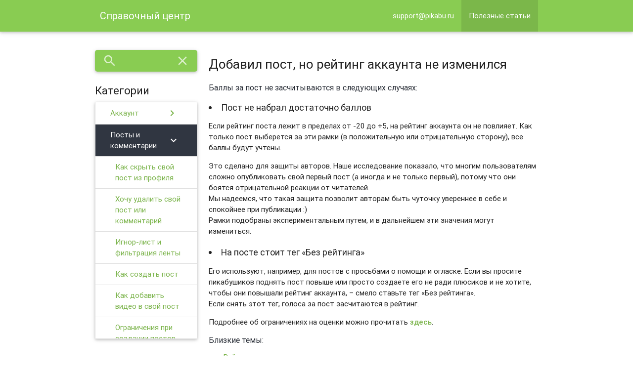

--- FILE ---
content_type: text/html; charset=UTF-8
request_url: https://pikabu.usedocs.com/article/39837
body_size: 79520
content:
<!DOCTYPE html>
<html lang="en">
<head>
    <meta charset="utf-8">
                    <meta http-equiv="Content-type" content="text/html; charset=UTF-8">
    <meta http-equiv="X-UA-Compatible" content="IE=edge">
    <title>Добавил пост, но рейтинг аккаунта не изменился</title>
    <link rel="icon" href="https://pikabu.usedocs.com/images/usedesk_logo_round.png" type="image/ico">
    <!-- Import Google Icon Font -->
    <link href="https://pikabu.usedocs.com/css/material_icons.css" rel="stylesheet">
    <!-- Import materialize.css -->
    <link href="https://pikabu.usedocs.com/css/materialize.min.css" rel="stylesheet" media="screen,projection"/>
    <!-- Import style.css -->
    <link href="https://pikabu.usedocs.com/css/styles.css" rel="stylesheet" media="screen,projection"/>
    <!-- Let browser know website is optimized for mobile -->
    <meta name="viewport" content="width=device-width, initial-scale=1.0"/>
    <meta name="_csrf_token" content="SqqoP2zoA8XRQimGg9cGNko1Ob8gvmjUzOEzfM03"/>
    <meta name="description" content=""/>
    <meta name="robots" content="noodp"/>
    <meta name="keywords" content=""/>
    <link rel="canonical" href=""/>

            <link id="favicon" rel="shortcut icon" href="https://cs.pikabu.ru/assets/favicon.ico" type="image/x-icon">
<style> .color-link, .card-action a, .title a {color:#65ab3c !important;} </style>

        <style>
            a {
                                     color: #78b247;
                                
            }

            .collection-item {
                                     color: #78b247  !important;
            
            }

            nav a {
                                     color: #ffffff  !important;
            
            }

                            nav .dropdown-content {
                background-color: #89cc52;
            }

            nav .dropdown-content li:hover, nav .dropdown-content li.active {
                background-color: rgba(0, 0, 0, 0.1);
            }

                        a[name] {
                color: inherit;
            }

                            a[href^='#'] {
                color: #78b247;
            }
                    </style>
                    <link href="https://pikabu.usedocs.com/css/redesign.css" rel="stylesheet" media="screen,projection"/>
                            <link href="https://pikabu.usedocs.com/css/mobile_menu.css" rel="stylesheet" media="screen,projection"/>
            </head>
<body style="">

    <nav class="site-nav"
         style="background-color: #89cc52">
        <div class="nav-wrapper">
            <div class="container" id='menu-container'>
                <div class="mobile-menu-buttons-wrapper">
                    <a href="javascript:void(0);" data-activates="mobile-menu" id="mobile-menu-button"
                       class="mobile-menu-button show-on-medium-and-down">
                        <i class="material-icons" id="mobile-menu_open-icon">menu</i>
                        <i class="material-icons" id="mobile-menu_close-icon">close</i>
                    </a>
                </div>
                <ul id="mobile-menu" class="side-nav mobile-menu collection with-header"
                    style="background-color: #89cc52">
                    <li class="collection-item hide" id="mobile_menu_search"
                        style="background-color: #89cc52">
                        <form class="main-form search-form" method="GET" action="/search">
                            <input name="query" type="text" id="search_input" placeholder="Что вы хотите найти?"
                                   style="border-color: #89cc52"
                                   tabindex="-1">
                            <button type="submit" class="waves-effect waves-light btn"
                                    style="background-color: #89cc52">Найти</button>
                        </form>
                    </li>
                </ul>

                <ul class="collection with-header mobile-menu-collections"
                    style="background-color: #89cc52">
                    <li class="collection-header"
                        style="background-color: #89cc52">
                        <h3>Разделы</h3></li>
                                                                        <li class="collection-item collection-4158 active active-collection"
                                style="background-color: #89cc52"
                                data-id="4158">
                                <a href="javascript:void(0);" data-id="4158"
                                   class="show-categories">Полезные статьи<span
                                        class="secondary-content"><i class="material-icons mobile-menu_forward-link">chevron_right</i></span></a>
                            </li>

                            <ul class="collection with-header mobile-menu-categories categories-4158">
                                <li class="collection-header"
                                    style="background-color: #89cc52">
                                    <a href="javascript:void(0);" class="back-to-collections mobile-menu_back-link"><i
                                            class="material-icons">arrow_back</i>
                                        <h3>Назад</h3></a>
                                    <div class="mobile-menu_label">Полезные статьи</div>
                                </li>

                                                                                                            <li class="collection-item category-9362 "
                                            style="background-color: #89cc52"
                                            data-id="9362">
                                            <a href="javascript:void(0);" data-id="9362"
                                               class="show-articles">Аккаунт<span
                                                    class="secondary-content"><i
                                                        class="material-icons mobile-menu_forward-link">chevron_right</i></span></a>
                                        </li>

                                        <ul class="collection with-header mobile-menu-articles articles-9362">
                                            <li class="collection-header"
                                                style="background-color: #89cc52">
                                                <a href="javascript:void(0);"
                                                   class="back-to-categories mobile-menu_back-link"
                                                   data-id="4158"><i class="material-icons">arrow_back</i>
                                                    <h3>Назад</h3></a>
                                                <div
                                                    class="mobile-menu_label">Аккаунт</div>
                                            </li>

                                                                                            <li class="collection-item article-68014 "
                                                    style="background-color: #89cc52">
                                                    <a href="/article/68014">Авторизация и привязка данных к профилю</a>
                                                </li>
                                                                                            <li class="collection-item article-39840 "
                                                    style="background-color: #89cc52">
                                                    <a href="/article/39840">Как восстановить пароль или доступ к аккаунту</a>
                                                </li>
                                                                                            <li class="collection-item article-39836 "
                                                    style="background-color: #89cc52">
                                                    <a href="/article/39836">Рейтинговая система, оценки и на что они влияют</a>
                                                </li>
                                                                                            <li class="collection-item article-39833 "
                                                    style="background-color: #89cc52">
                                                    <a href="/article/39833">Что такое верификация аккаунта</a>
                                                </li>
                                                                                            <li class="collection-item article-39834 "
                                                    style="background-color: #89cc52">
                                                    <a href="/article/39834">Как сменить никнейм</a>
                                                </li>
                                                                                            <li class="collection-item article-76770 "
                                                    style="background-color: #89cc52">
                                                    <a href="/article/76770">Как удалить аккаунт</a>
                                                </li>
                                                                                            <li class="collection-item article-39841 "
                                                    style="background-color: #89cc52">
                                                    <a href="/article/39841">Что такое награды, зачем они нужны и как получить</a>
                                                </li>
                                                                                            <li class="collection-item article-39827 "
                                                    style="background-color: #89cc52">
                                                    <a href="/article/39827">Как отключить рекламу на Пикабу</a>
                                                </li>
                                                                                            <li class="collection-item article-39828 "
                                                    style="background-color: #89cc52">
                                                    <a href="/article/39828">Пол и возраст в профиле пикабушника</a>
                                                </li>
                                                                                            <li class="collection-item article-72496 "
                                                    style="background-color: #89cc52">
                                                    <a href="/article/72496">Регистрация авторами своих страниц и сообществ, набравших 10 тысяч подписчиков</a>
                                                </li>
                                                                                            <li class="collection-item article-77151 "
                                                    style="background-color: #89cc52">
                                                    <a href="/article/77151">Уведомления</a>
                                                </li>
                                                                                            <li class="collection-item article-73694 "
                                                    style="background-color: #89cc52">
                                                    <a href="/article/73694">Топовые авторы. Как получить этот статус и как пользоваться Пикабустами</a>
                                                </li>
                                                                                            <li class="collection-item article-80314 "
                                                    style="background-color: #89cc52">
                                                    <a href="/article/80314">Специализация: что это такое, как и зачем ее подтверждать?</a>
                                                </li>
                                                                                    </ul>
                                                                                                                                                <li class="collection-item category-9366 active active-category"
                                            style="background-color: #89cc52"
                                            data-id="9366">
                                            <a href="javascript:void(0);" data-id="9366"
                                               class="show-articles">Посты и комментарии<span
                                                    class="secondary-content"><i
                                                        class="material-icons mobile-menu_forward-link">chevron_right</i></span></a>
                                        </li>

                                        <ul class="collection with-header mobile-menu-articles articles-9366">
                                            <li class="collection-header"
                                                style="background-color: #89cc52">
                                                <a href="javascript:void(0);"
                                                   class="back-to-categories mobile-menu_back-link"
                                                   data-id="4158"><i class="material-icons">arrow_back</i>
                                                    <h3>Назад</h3></a>
                                                <div
                                                    class="mobile-menu_label">Посты и комментарии</div>
                                            </li>

                                                                                            <li class="collection-item article-39842 "
                                                    style="background-color: #89cc52">
                                                    <a href="/article/39842">Как скрыть свой пост из профиля</a>
                                                </li>
                                                                                            <li class="collection-item article-39823 "
                                                    style="background-color: #89cc52">
                                                    <a href="/article/39823">Хочу удалить свой пост или комментарий</a>
                                                </li>
                                                                                            <li class="collection-item article-39831 "
                                                    style="background-color: #89cc52">
                                                    <a href="/article/39831">Игнор-лист и фильтрация ленты</a>
                                                </li>
                                                                                            <li class="collection-item article-77179 "
                                                    style="background-color: #89cc52">
                                                    <a href="/article/77179">Как создать пост</a>
                                                </li>
                                                                                            <li class="collection-item article-39851 "
                                                    style="background-color: #89cc52">
                                                    <a href="/article/39851">Как добавить видео в свой пост</a>
                                                </li>
                                                                                            <li class="collection-item article-39846 "
                                                    style="background-color: #89cc52">
                                                    <a href="/article/39846">Ограничения при создании постов</a>
                                                </li>
                                                                                            <li class="collection-item article-39852 "
                                                    style="background-color: #89cc52">
                                                    <a href="/article/39852">Как отредактировать свой пост</a>
                                                </li>
                                                                                            <li class="collection-item article-39847 "
                                                    style="background-color: #89cc52">
                                                    <a href="/article/39847">Что такое «Горячее»</a>
                                                </li>
                                                                                            <li class="collection-item article-39843 "
                                                    style="background-color: #89cc52">
                                                    <a href="/article/39843">Что такое пост-ответ</a>
                                                </li>
                                                                                            <li class="collection-item article-39854 "
                                                    style="background-color: #89cc52">
                                                    <a href="/article/39854">Сохранение постов и комментариев</a>
                                                </li>
                                                                                            <li class="collection-item article-39853 "
                                                    style="background-color: #89cc52">
                                                    <a href="/article/39853">Как устроены подписки на Пикабу</a>
                                                </li>
                                                                                            <li class="collection-item article-39856 "
                                                    style="background-color: #89cc52">
                                                    <a href="/article/39856">Сколько хранится черновик моего поста? Реально ли восстановить?</a>
                                                </li>
                                                                                            <li class="collection-item article-39837 active"
                                                    style="background-color: #89cc52">
                                                    <a href="/article/39837">Добавил пост, но рейтинг аккаунта не изменился</a>
                                                </li>
                                                                                            <li class="collection-item article-39839 "
                                                    style="background-color: #89cc52">
                                                    <a href="/article/39839">Почему мой голос не учитывается</a>
                                                </li>
                                                                                            <li class="collection-item article-76772 "
                                                    style="background-color: #89cc52">
                                                    <a href="/article/76772">Реакции в постах и комментариях</a>
                                                </li>
                                                                                            <li class="collection-item article-73695 "
                                                    style="background-color: #89cc52">
                                                    <a href="/article/73695">Анонимные посты</a>
                                                </li>
                                                                                            <li class="collection-item article-77632 "
                                                    style="background-color: #89cc52">
                                                    <a href="/article/77632">Отложенная публикация постов</a>
                                                </li>
                                                                                    </ul>
                                                                                                                                                <li class="collection-item category-13699 "
                                            style="background-color: #89cc52"
                                            data-id="13699">
                                            <a href="javascript:void(0);" data-id="13699"
                                               class="show-articles">Монетизация<span
                                                    class="secondary-content"><i
                                                        class="material-icons mobile-menu_forward-link">chevron_right</i></span></a>
                                        </li>

                                        <ul class="collection with-header mobile-menu-articles articles-13699">
                                            <li class="collection-header"
                                                style="background-color: #89cc52">
                                                <a href="javascript:void(0);"
                                                   class="back-to-categories mobile-menu_back-link"
                                                   data-id="4158"><i class="material-icons">arrow_back</i>
                                                    <h3>Назад</h3></a>
                                                <div
                                                    class="mobile-menu_label">Монетизация</div>
                                            </li>

                                                                                            <li class="collection-item article-39825 "
                                                    style="background-color: #89cc52">
                                                    <a href="/article/39825">Что такое монетизация и как она работает</a>
                                                </li>
                                                                                            <li class="collection-item article-56735 "
                                                    style="background-color: #89cc52">
                                                    <a href="/article/56735">Целевые сборы</a>
                                                </li>
                                                                                    </ul>
                                                                                                                                                <li class="collection-item category-9598 "
                                            style="background-color: #89cc52"
                                            data-id="9598">
                                            <a href="javascript:void(0);" data-id="9598"
                                               class="show-articles">Модерация и служба поддержки<span
                                                    class="secondary-content"><i
                                                        class="material-icons mobile-menu_forward-link">chevron_right</i></span></a>
                                        </li>

                                        <ul class="collection with-header mobile-menu-articles articles-9598">
                                            <li class="collection-header"
                                                style="background-color: #89cc52">
                                                <a href="javascript:void(0);"
                                                   class="back-to-categories mobile-menu_back-link"
                                                   data-id="4158"><i class="material-icons">arrow_back</i>
                                                    <h3>Назад</h3></a>
                                                <div
                                                    class="mobile-menu_label">Модерация и служба поддержки</div>
                                            </li>

                                                                                            <li class="collection-item article-39962 "
                                                    style="background-color: #89cc52">
                                                    <a href="/article/39962">Как и в каких случаях обращаться в поддержку</a>
                                                </li>
                                                                                            <li class="collection-item article-39868 "
                                                    style="background-color: #89cc52">
                                                    <a href="/article/39868">Как работают блокировки и можно ли оспорить бан</a>
                                                </li>
                                                                                            <li class="collection-item article-39869 "
                                                    style="background-color: #89cc52">
                                                    <a href="/article/39869">Почему публикацию удалили и можно ли ее восстановить</a>
                                                </li>
                                                                                            <li class="collection-item article-39857 "
                                                    style="background-color: #89cc52">
                                                    <a href="/article/39857"> Почему домен находится в списке запрещенных</a>
                                                </li>
                                                                                    </ul>
                                                                                                                                                <li class="collection-item category-9600 "
                                            style="background-color: #89cc52"
                                            data-id="9600">
                                            <a href="javascript:void(0);" data-id="9600"
                                               class="show-articles">Сообщества<span
                                                    class="secondary-content"><i
                                                        class="material-icons mobile-menu_forward-link">chevron_right</i></span></a>
                                        </li>

                                        <ul class="collection with-header mobile-menu-articles articles-9600">
                                            <li class="collection-header"
                                                style="background-color: #89cc52">
                                                <a href="javascript:void(0);"
                                                   class="back-to-categories mobile-menu_back-link"
                                                   data-id="4158"><i class="material-icons">arrow_back</i>
                                                    <h3>Назад</h3></a>
                                                <div
                                                    class="mobile-menu_label">Сообщества</div>
                                            </li>

                                                                                            <li class="collection-item article-39870 "
                                                    style="background-color: #89cc52">
                                                    <a href="/article/39870">Сообщества. Чем полезны сообщества и как это работает</a>
                                                </li>
                                                                                            <li class="collection-item article-39871 "
                                                    style="background-color: #89cc52">
                                                    <a href="/article/39871">Сообщества. Как добавить пост в сообщество или перенести публикацию в другое</a>
                                                </li>
                                                                                            <li class="collection-item article-55066 "
                                                    style="background-color: #89cc52">
                                                    <a href="/article/55066">Сообщества. Почему скрывают комментарии в сообществе</a>
                                                </li>
                                                                                            <li class="collection-item article-54282 "
                                                    style="background-color: #89cc52">
                                                    <a href="/article/54282">Сообщества. Частное сообщество </a>
                                                </li>
                                                                                            <li class="collection-item article-39874 "
                                                    style="background-color: #89cc52">
                                                    <a href="/article/39874">Адмодерам. Создание сообщества</a>
                                                </li>
                                                                                            <li class="collection-item article-39875 "
                                                    style="background-color: #89cc52">
                                                    <a href="/article/39875">Адмодерам. Рекомендации по управлению сообществом</a>
                                                </li>
                                                                                            <li class="collection-item article-39878 "
                                                    style="background-color: #89cc52">
                                                    <a href="/article/39878">Адмодерам. Инструменты управления сообществом</a>
                                                </li>
                                                                                            <li class="collection-item article-39872 "
                                                    style="background-color: #89cc52">
                                                    <a href="/article/39872">Адмодерам. Перенос поста в ленту сообщества</a>
                                                </li>
                                                                                            <li class="collection-item article-39877 "
                                                    style="background-color: #89cc52">
                                                    <a href="/article/39877">Адмодерам. Продвижение сообщества</a>
                                                </li>
                                                                                            <li class="collection-item article-39876 "
                                                    style="background-color: #89cc52">
                                                    <a href="/article/39876">Адмодерам. Теги сообществ</a>
                                                </li>
                                                                                            <li class="collection-item article-44771 "
                                                    style="background-color: #89cc52">
                                                    <a href="/article/44771">Адмодерам. Премодерация в сообществе</a>
                                                </li>
                                                                                            <li class="collection-item article-39873 "
                                                    style="background-color: #89cc52">
                                                    <a href="/article/39873">Адмодерам. Скрытие комментариев в сообществе</a>
                                                </li>
                                                                                            <li class="collection-item article-44729 "
                                                    style="background-color: #89cc52">
                                                    <a href="/article/44729">Адмодерам. Бан в сообществе</a>
                                                </li>
                                                                                    </ul>
                                                                                                                                                <li class="collection-item category-9597 "
                                            style="background-color: #89cc52"
                                            data-id="9597">
                                            <a href="javascript:void(0);" data-id="9597"
                                               class="show-articles">Теги<span
                                                    class="secondary-content"><i
                                                        class="material-icons mobile-menu_forward-link">chevron_right</i></span></a>
                                        </li>

                                        <ul class="collection with-header mobile-menu-articles articles-9597">
                                            <li class="collection-header"
                                                style="background-color: #89cc52">
                                                <a href="javascript:void(0);"
                                                   class="back-to-categories mobile-menu_back-link"
                                                   data-id="4158"><i class="material-icons">arrow_back</i>
                                                    <h3>Назад</h3></a>
                                                <div
                                                    class="mobile-menu_label">Теги</div>
                                            </li>

                                                                                            <li class="collection-item article-39889 "
                                                    style="background-color: #89cc52">
                                                    <a href="/article/39889">Что такое теги</a>
                                                </li>
                                                                                            <li class="collection-item article-39865 "
                                                    style="background-color: #89cc52">
                                                    <a href="/article/39865">Редактирование тегов</a>
                                                </li>
                                                                                            <li class="collection-item article-39859 "
                                                    style="background-color: #89cc52">
                                                    <a href="/article/39859">Доверенные редакторы тегов</a>
                                                </li>
                                                                                            <li class="collection-item article-39864 "
                                                    style="background-color: #89cc52">
                                                    <a href="/article/39864">Объединение тегов</a>
                                                </li>
                                                                                    </ul>
                                                                                                                                                <li class="collection-item category-9601 "
                                            style="background-color: #89cc52"
                                            data-id="9601">
                                            <a href="javascript:void(0);" data-id="9601"
                                               class="show-articles">Другое<span
                                                    class="secondary-content"><i
                                                        class="material-icons mobile-menu_forward-link">chevron_right</i></span></a>
                                        </li>

                                        <ul class="collection with-header mobile-menu-articles articles-9601">
                                            <li class="collection-header"
                                                style="background-color: #89cc52">
                                                <a href="javascript:void(0);"
                                                   class="back-to-categories mobile-menu_back-link"
                                                   data-id="4158"><i class="material-icons">arrow_back</i>
                                                    <h3>Назад</h3></a>
                                                <div
                                                    class="mobile-menu_label">Другое</div>
                                            </li>

                                                                                            <li class="collection-item article-39886 "
                                                    style="background-color: #89cc52">
                                                    <a href="/article/39886">Словарик пикабушника</a>
                                                </li>
                                                                                            <li class="collection-item article-39879 "
                                                    style="background-color: #89cc52">
                                                    <a href="/article/39879">Как переключиться между полной и мобильной версией в браузере</a>
                                                </li>
                                                                                            <li class="collection-item article-39883 "
                                                    style="background-color: #89cc52">
                                                    <a href="/article/39883">Цветовая тема и анимация</a>
                                                </li>
                                                                                            <li class="collection-item article-39880 "
                                                    style="background-color: #89cc52">
                                                    <a href="/article/39880">Отчет о прозрачности</a>
                                                </li>
                                                                                            <li class="collection-item article-39882 "
                                                    style="background-color: #89cc52">
                                                    <a href="/article/39882">Приложение iOS, или PWA-версия</a>
                                                </li>
                                                                                            <li class="collection-item article-39881 "
                                                    style="background-color: #89cc52">
                                                    <a href="/article/39881">Приложение Android</a>
                                                </li>
                                                                                            <li class="collection-item article-77509 "
                                                    style="background-color: #89cc52">
                                                    <a href="/article/77509">Разделы Пикабу, о которых вы могли не знать</a>
                                                </li>
                                                                                            <li class="collection-item article-77510 "
                                                    style="background-color: #89cc52">
                                                    <a href="/article/77510">Горячие клавиши в ПК-версии</a>
                                                </li>
                                                                                    </ul>
                                                                                                </ul>
                                                            </ul>

                                    <a href="/" class="brand-logo">
                        <span>Справочный центр</span>
                    </a>
                
                <div class="nav-mobile-wrapper">
                    <ul id="nav-mobile" class="hide-on-med-and-down">
                                                    <li class="menu-element menu-mailto" data-id="mailto"><a
                                    href="mailto:support@pikabu.ru">support@pikabu.ru</a></li>
                        
                                                    <li class="menu-element menu-4158 active"
                                data-id="4158">
                                <a href="/collection/4158">Полезные статьи</a>
                            </li>
                        
                        <li>
                            <a class="dropdown-button" href="#!" data-activates="menu-dropdown"><span>Еще</span><i
                                    class="material-icons">arrow_drop_down</i></a>
                            <ul id="menu-dropdown" class="dropdown-content" style="min-width: 200px;">
                                                                    <li class="menu-mailto"><a
                                            href="mailto:support@pikabu.ru">support@pikabu.ru</a></li>
                                                                                                    <li class="menu-4158 active"
                                        data-id="4158">
                                        <a href="/collection/4158">Полезные статьи</a>
                                    </li>
                                                            </ul>
                        </li>
                    </ul>
                </div>

                <div class="mobile-menu-buttons-wrapper">
                    <a href="javascript:void(0);" id="mobile-search-button"
                       class="mobile-search-button show-on-medium-and-down"><i class="material-icons">search</i></a>
                </div>
            </div>
        </div>
    </nav>

        <section>
        <div class="container">
            <div class="row">
                <div class="col s12 m3 l3 sticky-sidebar hide-on-med-and-down">
    <nav
        class="side-search"
        style="background-color: #89cc52">
        <div class="nav-wrapper">
            <form method="GET" action="/search">
                <div class="input-field">
                    <input name="query" id="search" type="search" required>
                    <label for="search"><i class="material-icons">search</i></label>
                    <button type="reset"><i class="material-icons">close</i></button>
                </div>
            </form>
        </div>
    </nav>

            <h2 class="collection-header">Категории</h2>
        <ul class="collapsible collection with-header">
                            <li>
                    <div
                        class="collapsible-header collection-item  ">
                        <span>Аккаунт</span>
                        <i class="material-icons">chevron_right</i>
                    </div>
                    <ul
                        class="collapsible-body"
                        style=" ">
                                                                                                                        <li class="collection-item  ">
                                        <a href="/article/68014">Авторизация и привязка данных к профилю</a>
                                    </li>
                                                                                                                                                                                    <li class="collection-item  ">
                                        <a href="/article/39840">Как восстановить пароль или доступ к аккаунту</a>
                                    </li>
                                                                                                                                                                                    <li class="collection-item  ">
                                        <a href="/article/39836">Рейтинговая система, оценки и на что они влияют</a>
                                    </li>
                                                                                                                                                                                    <li class="collection-item  ">
                                        <a href="/article/39833">Что такое верификация аккаунта</a>
                                    </li>
                                                                                                                                                                                    <li class="collection-item  ">
                                        <a href="/article/39834">Как сменить никнейм</a>
                                    </li>
                                                                                                                                                                                    <li class="collection-item  ">
                                        <a href="/article/76770">Как удалить аккаунт</a>
                                    </li>
                                                                                                                                                                                    <li class="collection-item  ">
                                        <a href="/article/39841">Что такое награды, зачем они нужны и как получить</a>
                                    </li>
                                                                                                                                                                                    <li class="collection-item  ">
                                        <a href="/article/39827">Как отключить рекламу на Пикабу</a>
                                    </li>
                                                                                                                                                                                    <li class="collection-item  ">
                                        <a href="/article/39828">Пол и возраст в профиле пикабушника</a>
                                    </li>
                                                                                                                                                                                    <li class="collection-item  ">
                                        <a href="/article/72496">Регистрация авторами своих страниц и сообществ, набравших 10 тысяч подписчиков</a>
                                    </li>
                                                                                                                                                                                    <li class="collection-item  ">
                                        <a href="/article/77151">Уведомления</a>
                                    </li>
                                                                                                                                                                                    <li class="collection-item  ">
                                        <a href="/article/73694">Топовые авторы. Как получить этот статус и как пользоваться Пикабустами</a>
                                    </li>
                                                                                                                                                                                    <li class="collection-item  ">
                                        <a href="/article/80314">Специализация: что это такое, как и зачем ее подтверждать?</a>
                                    </li>
                                                                                                        </ul>
                </li>
                            <li>
                    <div
                        class="collapsible-header collection-item active ">
                        <span>Посты и комментарии</span>
                        <i class="material-icons">chevron_right</i>
                    </div>
                    <ul
                        class="collapsible-body"
                        style="display: block; ">
                                                                                                                        <li class="collection-item  ">
                                        <a href="/article/39842">Как скрыть свой пост из профиля</a>
                                    </li>
                                                                                                                                                                                    <li class="collection-item  ">
                                        <a href="/article/39823">Хочу удалить свой пост или комментарий</a>
                                    </li>
                                                                                                                                                                                    <li class="collection-item  ">
                                        <a href="/article/39831">Игнор-лист и фильтрация ленты</a>
                                    </li>
                                                                                                                                                                                    <li class="collection-item  ">
                                        <a href="/article/77179">Как создать пост</a>
                                    </li>
                                                                                                                                                                                    <li class="collection-item  ">
                                        <a href="/article/39851">Как добавить видео в свой пост</a>
                                    </li>
                                                                                                                                                                                    <li class="collection-item  ">
                                        <a href="/article/39846">Ограничения при создании постов</a>
                                    </li>
                                                                                                                                                                                    <li class="collection-item  ">
                                        <a href="/article/39852">Как отредактировать свой пост</a>
                                    </li>
                                                                                                                                                                                    <li class="collection-item  ">
                                        <a href="/article/39847">Что такое «Горячее»</a>
                                    </li>
                                                                                                                                                                                    <li class="collection-item  ">
                                        <a href="/article/39843">Что такое пост-ответ</a>
                                    </li>
                                                                                                                                                                                    <li class="collection-item  ">
                                        <a href="/article/39854">Сохранение постов и комментариев</a>
                                    </li>
                                                                                                                                                                                    <li class="collection-item  ">
                                        <a href="/article/39853">Как устроены подписки на Пикабу</a>
                                    </li>
                                                                                                                                                                                    <li class="collection-item  ">
                                        <a href="/article/39856">Сколько хранится черновик моего поста? Реально ли восстановить?</a>
                                    </li>
                                                                                                                                                                                    <li class="collection-item active ">
                                        <a href="/article/39837">Добавил пост, но рейтинг аккаунта не изменился</a>
                                    </li>
                                                                                                                                                                                                                                                                                                    <li class="collection-item  ">
                                        <a href="/article/39839">Почему мой голос не учитывается</a>
                                    </li>
                                                                                                                                                                                    <li class="collection-item  ">
                                        <a href="/article/76772">Реакции в постах и комментариях</a>
                                    </li>
                                                                                                                                                                                    <li class="collection-item  ">
                                        <a href="/article/73695">Анонимные посты</a>
                                    </li>
                                                                                                                                                                                    <li class="collection-item  ">
                                        <a href="/article/77632">Отложенная публикация постов</a>
                                    </li>
                                                                                                        </ul>
                </li>
                            <li>
                    <div
                        class="collapsible-header collection-item  ">
                        <span>Монетизация</span>
                        <i class="material-icons">chevron_right</i>
                    </div>
                    <ul
                        class="collapsible-body"
                        style=" ">
                                                                                                                        <li class="collection-item  ">
                                        <a href="/article/39825">Что такое монетизация и как она работает</a>
                                    </li>
                                                                                                                                                                                    <li class="collection-item  ">
                                        <a href="/article/56735">Целевые сборы</a>
                                    </li>
                                                                                                        </ul>
                </li>
                            <li>
                    <div
                        class="collapsible-header collection-item  ">
                        <span>Модерация и служба поддержки</span>
                        <i class="material-icons">chevron_right</i>
                    </div>
                    <ul
                        class="collapsible-body"
                        style=" ">
                                                                                                                        <li class="collection-item  ">
                                        <a href="/article/39962">Как и в каких случаях обращаться в поддержку</a>
                                    </li>
                                                                                                                                                                                    <li class="collection-item  ">
                                        <a href="/article/39868">Как работают блокировки и можно ли оспорить бан</a>
                                    </li>
                                                                                                                                                                                    <li class="collection-item  ">
                                        <a href="/article/39869">Почему публикацию удалили и можно ли ее восстановить</a>
                                    </li>
                                                                                                                                                                                    <li class="collection-item  ">
                                        <a href="/article/39857"> Почему домен находится в списке запрещенных</a>
                                    </li>
                                                                                                        </ul>
                </li>
                            <li>
                    <div
                        class="collapsible-header collection-item  ">
                        <span>Сообщества</span>
                        <i class="material-icons">chevron_right</i>
                    </div>
                    <ul
                        class="collapsible-body"
                        style=" ">
                                                                                                                        <li class="collection-item  ">
                                        <a href="/article/39870">Сообщества. Чем полезны сообщества и как это работает</a>
                                    </li>
                                                                                                                                                                                    <li class="collection-item  ">
                                        <a href="/article/39871">Сообщества. Как добавить пост в сообщество или перенести публикацию в другое</a>
                                    </li>
                                                                                                                                                                                    <li class="collection-item  ">
                                        <a href="/article/55066">Сообщества. Почему скрывают комментарии в сообществе</a>
                                    </li>
                                                                                                                                                                                    <li class="collection-item  ">
                                        <a href="/article/54282">Сообщества. Частное сообщество </a>
                                    </li>
                                                                                                                                                                                    <li class="collection-item  ">
                                        <a href="/article/39874">Адмодерам. Создание сообщества</a>
                                    </li>
                                                                                                                                                                                    <li class="collection-item  ">
                                        <a href="/article/39875">Адмодерам. Рекомендации по управлению сообществом</a>
                                    </li>
                                                                                                                                                                                    <li class="collection-item  ">
                                        <a href="/article/39878">Адмодерам. Инструменты управления сообществом</a>
                                    </li>
                                                                                                                                                                                    <li class="collection-item  ">
                                        <a href="/article/39872">Адмодерам. Перенос поста в ленту сообщества</a>
                                    </li>
                                                                                                                                                                                    <li class="collection-item  ">
                                        <a href="/article/39877">Адмодерам. Продвижение сообщества</a>
                                    </li>
                                                                                                                                                                                    <li class="collection-item  ">
                                        <a href="/article/39876">Адмодерам. Теги сообществ</a>
                                    </li>
                                                                                                                                                                                    <li class="collection-item  ">
                                        <a href="/article/44771">Адмодерам. Премодерация в сообществе</a>
                                    </li>
                                                                                                                                                                                    <li class="collection-item  ">
                                        <a href="/article/39873">Адмодерам. Скрытие комментариев в сообществе</a>
                                    </li>
                                                                                                                                                                                    <li class="collection-item  ">
                                        <a href="/article/44729">Адмодерам. Бан в сообществе</a>
                                    </li>
                                                                                                        </ul>
                </li>
                            <li>
                    <div
                        class="collapsible-header collection-item  ">
                        <span>Теги</span>
                        <i class="material-icons">chevron_right</i>
                    </div>
                    <ul
                        class="collapsible-body"
                        style=" ">
                                                                                                                        <li class="collection-item  ">
                                        <a href="/article/39889">Что такое теги</a>
                                    </li>
                                                                                                                                                                                    <li class="collection-item  ">
                                        <a href="/article/39865">Редактирование тегов</a>
                                    </li>
                                                                                                                                                                                    <li class="collection-item  ">
                                        <a href="/article/39859">Доверенные редакторы тегов</a>
                                    </li>
                                                                                                                                                                                    <li class="collection-item  ">
                                        <a href="/article/39864">Объединение тегов</a>
                                    </li>
                                                                                                        </ul>
                </li>
                            <li>
                    <div
                        class="collapsible-header collection-item  ">
                        <span>Другое</span>
                        <i class="material-icons">chevron_right</i>
                    </div>
                    <ul
                        class="collapsible-body"
                        style=" ">
                                                                                                                        <li class="collection-item  ">
                                        <a href="/article/39886">Словарик пикабушника</a>
                                    </li>
                                                                                                                                                                                    <li class="collection-item  ">
                                        <a href="/article/39879">Как переключиться между полной и мобильной версией в браузере</a>
                                    </li>
                                                                                                                                                                                    <li class="collection-item  ">
                                        <a href="/article/39883">Цветовая тема и анимация</a>
                                    </li>
                                                                                                                                                                                    <li class="collection-item  ">
                                        <a href="/article/39880">Отчет о прозрачности</a>
                                    </li>
                                                                                                                                                                                    <li class="collection-item  ">
                                        <a href="/article/39882">Приложение iOS, или PWA-версия</a>
                                    </li>
                                                                                                                                                                                    <li class="collection-item  ">
                                        <a href="/article/39881">Приложение Android</a>
                                    </li>
                                                                                                                                                                                    <li class="collection-item  ">
                                        <a href="/article/77509">Разделы Пикабу, о которых вы могли не знать</a>
                                    </li>
                                                                                                                                                                                    <li class="collection-item  ">
                                        <a href="/article/77510">Горячие клавиши в ПК-версии</a>
                                    </li>
                                                                                                                                                                                                                        </ul>
                </li>
                    </ul>
    </div>

                <div class="col s12 m12 l9 article-content">
                                            <h1>Добавил пост, но рейтинг аккаунта не изменился</h1>
                    
                    <h4>Баллы за пост не засчитываются в следующих случаях:
</h4><h3>
<li>Пост не набрал достаточно баллов</li></h3><p><strong></strong>Если рейтинг поста лежит в пределах от -20 до +5, на рейтинг аккаунта он не повлияет. Как только пост выберется за эти рамки (в положительную или отрицательную сторону), все баллы будут учтены.
</p><p>Это сделано для защиты авторов. Наше исследование показало, что многим пользователям сложно опубликовать свой первый пост (а иногда и не только первый), потому что они боятся отрицательной реакции от читателей.<br>Мы надеемся, что такая защита позволит авторам быть чуточку увереннее в себе и спокойнее при публикации :)<br>Рамки подобраны экспериментальным путем, и в дальнейшем эти значения могут измениться.<span></span>
</p><h3>
<li>На посте стоит тег «Без рейтинга»</li></h3><p>Его используют, например, для постов с просьбами о помощи и огласке. Если вы просите пикабушиков поднять пост повыше или просто создаете его не ради плюсиков и не хотите, чтобы они повышали рейтинг аккаунта, – смело ставьте тег «Без рейтинга».<br>Если снять этот тег, голоса за пост засчитаются в рейтинг.
</p><p>Подробнее об ограничениях на оценки можно прочитать <a href="https://help.pikabu.ru/article/39836#anchor7_votes-limits" target="_blank"><strong>здесь</strong></a>.</p><h4>Близкие темы:</h4><ul><li><a href="https://help.pikabu.ru/article/39836" target="_blank">Рейтинговая система, оценки и на что они влияют</a></li><li><a href="https://help.pikabu.ru/article/39839" target="_blank">Почему мой голос не учитывается</a></li></ul>

                                            <div id="article_step" style="display:none">
                            <h3 class="article_chapter">Была ли статья полезна?</h3>
                            <a
                                class="article-btn article-btn_rate" id="ratingArticleYes"
                                data-rate="1">Да</a>
                            <a
                                class="article-btn article-btn_rate" id="ratingArticleNo"
                                data-rate="0">Нет</a>
                        </div>
                        <div id="article_step_yes" style="display:none">
                            <h3 class="article_chapter">Спасибо за отзыв!</h3>
                        </div>
                        <div id="article_step_no" style="display:none">
                            <h3
                                class="article_chapter"
                                style="margin-bottom: 0px">Посоветуйте, как нам улучшить статью</h3>
                            <textarea id="textarea" class="materialize-textarea" required></textarea>
                            <a class="article-btn" id="sendFeedbackArticle">Отправить</a>
                        </div>
                        <div id="article_step_feedback" style="display:none">
                            <h3 class="article_chapter">Спасибо за отзыв!</h3>
                        </div>
                        <br>
                    
                                            <div class="share_countr">
                            <script src="//yastatic.net/es5-shims/0.0.2/es5-shims.min.js"></script>
                            <script src="//yastatic.net/share2/share.js"></script>
                            <div
                                class="ya-share2" data-services="collections,vkontakte,odnoklassniki"
                                data-counter=""></div>
                        </div>
                                    </div>
            </div>

            <div
                id="aricleData"
                style="display:block"
                data-id="39837"
                data-baseid="1530"
                data-title="Добавил пост, но рейтинг аккаунта не изменился"
                data-api-host="https://secure.usedesk.ru/uapi">
            </div>
        </div>
    </section>

<footer class="center-align">
            <a href="https://pikabu.ru/" target="_blank">pikabu.ru</a>
    </footer>

<script src="https://pikabu.usedocs.com/js/jquery-3.7.1.min.js"></script>
<script src="https://pikabu.usedocs.com/js/materialize.min.js"></script>
<script src="https://pikabu.usedocs.com/js/main.js"></script>
            <script src="https://pikabu.usedocs.com/js/mobile_menu.js"></script>
        <script async src="https://lib.usedesk.ru/secure.usedesk.ru/widget_162436_35037.js"></script>
</body>
</html>
